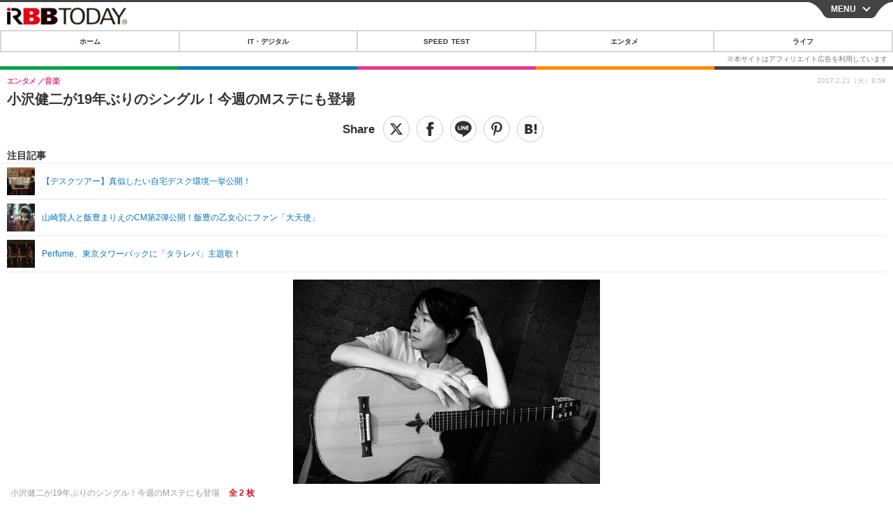

--- FILE ---
content_type: text/javascript;charset=utf-8
request_url: https://p1cluster.cxense.com/p1.js
body_size: 101
content:
cX.library.onP1('1hjjl0ifdt5hn1q4mcva2m94ee');


--- FILE ---
content_type: text/javascript;charset=utf-8
request_url: https://id.cxense.com/public/user/id?json=%7B%22identities%22%3A%5B%7B%22type%22%3A%22ckp%22%2C%22id%22%3A%22ml15i58s6qj83cyh%22%7D%2C%7B%22type%22%3A%22lst%22%2C%22id%22%3A%221hjjl0ifdt5hn1q4mcva2m94ee%22%7D%2C%7B%22type%22%3A%22cst%22%2C%22id%22%3A%221hjjl0ifdt5hn1q4mcva2m94ee%22%7D%5D%7D&callback=cXJsonpCB7
body_size: 189
content:
/**/
cXJsonpCB7({"httpStatus":200,"response":{"userId":"cx:9ncd40ykbsig1tupscgbpddqq:31x5jggo5pqvu","newUser":true}})

--- FILE ---
content_type: text/javascript;charset=utf-8
request_url: https://api.cxense.com/public/widget/data?json=%7B%22context%22%3A%7B%22referrer%22%3A%22%22%2C%22categories%22%3A%7B%22testgroup%22%3A%2246%22%7D%2C%22parameters%22%3A%5B%7B%22key%22%3A%22userState%22%2C%22value%22%3A%22anon%22%7D%2C%7B%22key%22%3A%22pickup_list_click6%22%2C%22value%22%3A%22true%22%7D%2C%7B%22key%22%3A%22hour%22%2C%22value%22%3A%2217%22%7D%2C%7B%22key%22%3A%22wday%22%2C%22value%22%3A%22Fri%22%7D%2C%7B%22key%22%3A%22testgroup%22%2C%22value%22%3A%2246%22%7D%5D%2C%22autoRefresh%22%3Afalse%2C%22url%22%3A%22https%3A%2F%2Fs.rbbtoday.com%2Farticle%2F2017%2F02%2F21%2F149456.html%3Fpickup_list_click6%3Dtrue%22%2C%22browserTimezone%22%3A%220%22%7D%2C%22widgetId%22%3A%22e7bccacc120614905fc12f0a7e05017cd0fdaa40%22%2C%22user%22%3A%7B%22ids%22%3A%7B%22usi%22%3A%22ml15i58s6qj83cyh%22%7D%7D%2C%22prnd%22%3A%22ml15i58rushslhbx%22%7D&media=javascript&sid=1146329611376219947&widgetId=e7bccacc120614905fc12f0a7e05017cd0fdaa40&resizeToContentSize=true&useSecureUrls=true&usi=ml15i58s6qj83cyh&rnd=1108801936&prnd=ml15i58rushslhbx&tzo=0&callback=cXJsonpCB1
body_size: 4769
content:
/**/
cXJsonpCB1({"httpStatus":200,"response":{"items":[{"type":"free","campaign":"1","testId":"133"}],"template":"<!--%\n(function() {\n  let item = data.response.items[0];\n  if (\"surveyId\" in item && \"templateName\" in item) {\n    cxj_enq_setData(item); // データセット\n    if (cxj_enq_checkIfAnswered()) {\n      return; // 回答済み（LocalStorageチェック）\n    }\n%-->\n<div id=\"cxj-survey-wrap\">\n  <form id=\"cxj-survey\" autocomplete=\"off\">\n    <div class=\"cxj-survey-title\">\n<!--% if (cxj.data.title) { %-->\n      【{{cxj.data.title}}】\n<!--% } else { %-->\n      【編集部からのアンケートにご協力ください】\n<!--% } %-->\n    </div>\n<!--%\n    let lists = cxj.lists;\n    for (let i = 0; i < lists.length; i++) {\n      let list = lists[i];\n      let qid = 'question' + list.number;\n%-->\n<!--%\n      if(list.type == \"radio\") {\n        let answers = list.answer.split(\",\");\n%-->\n    <div class=\"cxj-survey-group\">\n      <div class=\"cxj-survey-question\">\n        <label>{{list.question}}</label>\n      </div>\n      <div class=\"cxj-survey-answer\">\n<!--%\n        for (let j=0; j < answers.length; j++) {\n%-->\n        <label class=\"cxj-survey-radio-inline\">\n          <input type=\"radio\" tmp:name=\"{{qid}}\" tmp:value=\"{{answers[j]}}\"/>{{answers[j]}}\n        </label>\n<!--%\n        }\n%-->\n      </div>\n    </div>\n<!--%\n      } else if(list.type == \"select\") {\n        let answers = list.answer.split(\",\");\n%-->\n    <div class=\"cxj-survey-group\">\n      <div class=\"cxj-survey-question\">\n        <label>{{list.question}}</label>\n      </div>\n      <div class=\"cxj-survey-answer\">\n        <select class=\"cxj-survey-select-inline\" tmp:name=\"{{qid}}\">\n          <option value=\"\">選択してください</option>\n<!--%\n        for (let j=0; j < answers.length; j++) {\n%-->\n\t  <option tmp:value=\"{{answers[j]}}\">{{answers[j]}}</option>\n<!--%\n        }\n%-->\n        </select>\n      </div>\n    </div>\n<!--%\n      } else if(list.type == \"check\") {\n        let answers = list.answer.split(\",\");\n%-->\n    <div class=\"cxj-survey-group\">\n      <div class=\"cxj-survey-question\">\n        <label>{{list.question}}</label>\n      </div>\n      <div class=\"cxj-survey-answer\">\n<!--%\n        for (let j=0; j < answers.length; j++) {\n%-->\n          <input type=\"checkbox\" class=\"cxj-survey-checkbox-inline\" tmp:name=\"{{qid}}\" tmp:value=\"{{answers[j]}}\">{{answers[j]}}\n<!--%\n        }\n%-->\n      </div>\n    </div>\n<!--%\n      } else if(list.type == \"text\") {\n%-->\n    <div class=\"cxj-survey-group\">\n      <div class=\"cxj-survey-question\">\n        <label>{{list.question}}</label>\n      </div>\n      <div class=\"cxj-survey-answer\">\n        <label class=\"cxj-survey-text-inline\">\n          <input type=\"text\" tmp:name=\"{{qid}}\" tmp:id=\"{{qid}}\">\n        </label>\n      </div>\n    </div>\n<!--%\n      } else if(list.type == \"textarea\") {\n%-->\n    <div class=\"cxj-survey-group\">\n      <div class=\"cxj-survey-question\">\n        <label>{{list.question}}</label>\n      </div>\n      <div class=\"cxj-survey-answer\">\n        <label class=\"cxj-survey-text-area-inline\">\n          <textarea id=\"{{qid}}\" tmp:name=\"{{qid}}\" cols=\"40\" rows=\"4\"　maxlength=\"1024\"></textarea>\n        </label>\n      </div>\n    </div>\n<!--%\n      }\n    }\n%-->\n    <div id=\"cxj-survey-msg\" class=\"cxj-survey-msg\">\n    </div>\n    <div class=\"cxj-survey-submit\">\n      <button type=\"button\" class=\"cxj-survey-button\" id=\"cxj-survey-submit\">回答する</button>\n    </div>\n  </form>\n  <div id=\"cxj-survey-complete\" class=\"cxj-survey-complete\">\n    <span>回答を送信しました。<br/>ご協力ありがとうございました。</span>\n  </div>\n</div>\n<!--%\n  }\n  document.addEventListener('click', function (e) {\n    if(e.target.id === 'cxj-survey-submit') {\n      cxj_enq_onSubmit();\n    }\n  });\n}());\n%-->","style":"#cxj-survey-wrap {\n  border: lightgray 3px solid;\n  color: #000;\n  border-radius: 10px;  font-size: 16px;\n  display: grid;\n  grid-template-columns: 100%;\n  margin: 10px 1px 10px 1px;\n  padding: 5px;\n  background-color: #FEFEFE;\n  position: relative;\n}\n#cxj-survey-wrap * {\n  font-size:100%;\n  vertical-align:baseline;\n  line-height: 1.6em;\n}\n#cxj-survey-wrap a {\n  margin:0;\n  padding:0;\n  font-size:100%;\n  vertical-align:baseline;\n  background:transparent;\n}\n.cxj-survey-group {\n  margin-top: 10px;\n  font-size: inherit;\n  text-align: left;\n}\n.cxj-survey-question {\n  font-size: inherit;\n  text-align: left;\n  grid-column: 1 / 1;\n}\n.cxj-survey-answer {\n  font-size: inherit;\n  text-align: left;\n  grid-column: 1 / 1;\n}\n\n.cxj-survey-error {\n  color: #a94442;\n}\n.cxj-survey-radio-inline {\n  font-size: inherit;\n  padding-right: 0.5em;\n  cursor:pointer;\n}\n.cxj-survey-select-inline {\n  font-size: inherit;\n  cursor:pointer;\n  font-size: inherit;\n  display: block;\n  width: 100%;\n  padding: 0.2em;\n  line-height: 1.42857143;\n  color: #555;\n  background-color: #fefefe;\n  background-image: none;\n  border: 1px solid #ccc;\n  border-color: rgb(204, 204, 204);\n  -webkit-box-shadow: inset 0 1px 1px rgba(0,0,0,.075);\n  box-shadow: inset 0 1px 1px rgba(0,0,0,.075);\n  -webkit-transition: border-color ease-in-out .15s,-webkit-box-shadow ease-in-out .15s;\n  transition: border-color ease-in-out .15s,box-shadow ease-in-out .15s;\n}\n.cxj-survey-select-inline:focus {\n  font-size: inherit;\n  border-color: #66afe9;\n  outline: 0;\n  -webkit-box-shadow: inset 0 1px 1px rgba(0,0,0,.075),0 0 8px rgba(102,175,233,.6);\n  box-shadow: inset 0 1px 1px rgba(0,0,0,.075),0 0 8px rgba(102,175,233,.6);\n}\n.cxj-survey-submit {\n  font-size: inherit;\n  width: 100%;\n  padding: 10px;\n}\n#cxj-survey-submit {\n  display: block;\n  font-size: inherit;\n  margin: 0 auto;\n  color: #fff;\n  background-color: #66afe9;\n  padding: 0.5em 2em;\n  font-size: inherit;\n  line-height: 1.42857143;\n  text-align: center;\n  white-space: nowrap;\n  vertical-align: middle;\n  -ms-touch-action: manipulation;\n  touch-action: manipulation;\n  cursor: pointer;\n  -webkit-user-select: none;\n  -moz-user-select: none;\n  -ms-user-select: none;\n  user-select: none;\n  background-image: none;\n  border: 1px solid transparent;\n  border-color: transparent;\n  border-radius: 4px;\n}\n.cxj-survey-button:focus, .cxj-survey-button:hover {\n  background-color: #569fd9;\n}\n.cxj-survey-error .cxj-survey-radio-inline {\n  color: #d9534f;\n}\n.cxj-survey-error .cxj-survey-select-inline {\n  border-color: #d9534f;\n  box-shadow: inset 0 1px 1px rgba(0,0,0,.075),0 0 6px #ce8483;\n  color: #d9534f;\n}\n.cxj-survey-error .cxj-survey-select-inline:focus{\n  border-color: #d9534f;\n  outline: 0;\n  box-shadow: inset 0 1px 1px rgba(0,0,0,.075),0 0 6px #ce8483;\n}\n.cxj-survey-complete {\n  font-size: inherit;\n  position: absolute;\n  top: 0px;\n  left: 0px;\n  height: 100%;\n  width: 100%;\n  background-color: rgba(255, 255, 255, 0.6);\n  display: none;\n}\n.cxj-survey-complete > span {\n  font-weight: bold;\n  width: 100%;\n  height: 100%;\n  text-align: center;\n  display: flex;\n  justify-content: center;\n  align-items: center;\n}\n.cxj-survey-isclose {\n  line-height: 0;\n  opacity: 0;\n  visibility: hidden;\n  transition:\n    line-height .3s ease-out,\n    opacity     .1s linear,\n    visibility  .1s linear;\n}\n.cxj-survey-text-inline input[type=\"text\"] {\n  width: 99%;\n}\n.cxj-survey-text-area-inline textarea {\n  width: 99%;\n}\n/*-- レイアウト調整 追加ソース --*/\ninput, select, textarea, label {\n vertical-align: middle;\n}\ninput[type=\"text\"], input[type=\"tel\"], input[type=\"email\"], textarea {\n padding: 0;\n border: none;\n border-radius: 0;\n outline: none;\n background: none;\n -webkit-appearance: none;\n}\n#cxj-survey-wrap input[type=text], #cxj-survey-wrap input[type=tel], #cxj-survey-wrap input[type=email], #cxj-survey-wrap input[type=password], #cxj-survey-wrap textarea {\n padding: 5px 12px;\n border: 1px solid #ccc;\n border-radius: 2px;\n box-sizing: border-box;\n display: block;\n min-height: 40px;\n font-size: 16px;\n width: 100%;\n}\n#cxj-survey-wrap input[type='checkbox'], #cxj-survey-wrap input[type='radio'] {\n font-size: 16px;\n vertical-align: middle;\n margin-right: 5px;\n line-height: 1.6em;\n  width: 18px;\n height: 18px;\n display: inline-block;\n box-sizing: border-box;\n}\n#cxj-survey-wrap input[type='checkbox']:nth-child(n+2), #cxj-survey-wrap .cxj-survey-radio-inline:nth-child(n+2) input[type='radio'] {\n margin-left: 1em;\n}\nbutton, input[type=\"submit\"], input[type=\"button\"] {\n -webkit-appearance: none;\n -moz-appearance: none;\n appearance: none;\n padding: 0;\n border: none;\n outline: none;\n}\nselect {\n width: 100%;\n padding-right: 1em;\n cursor: pointer;\n text-indent: 0.01px;\n text-overflow: ellipsis;\n border: none;\n outline: none;\n background: transparent;\n background-image: none;\n box-shadow: none;\n -webkit-appearance: none;\n appearance: none;\n font-size: 16px;\n}\nselect::-ms-expand {\n display: none;\n}\n#cxj-survey-wrap {\n margin: 1.8em auto 3em;\n width: 100%;\n max-width: 620px;\n padding: 0 5% 12px;\n background-color: #eee;\n border: none;\n border-radius: 0;\n counter-reset: my-counter;\n}\n#cxj-survey-wrap .cxj-survey-title {\n text-align: center;\n padding-bottom: 12px;\n padding-top: 24px;\n font-weight: 600;\n}\n#cxj-survey-wrap .cxj-survey-question {\n margin-bottom: 10px;\n font-weight: 600;\n position: relative;\n padding-left: 28px;\n line-height: 1.4em;\n}\n#cxj-survey-wrap .cxj-survey-question::before {\n position: absolute;\n top: 1px;\n left: 0;\n content: counter(my-counter);\n counter-increment: my-counter;\n background-color: #111;\n border-radius: 50%;\n height: 22px;\n width: 22px;\n color: #fff;\n font-weight: bold;\n font-family: Arial, Helvetica, \"sans-serif\";\n display: inline-block;\n text-align: center;\n line-height: 22px;\n}\n#cxj-survey-wrap .cxj-survey-group {\n background-color: #fff;\n padding: 16px 12px;\n margin-bottom: 12px;\n}\n#cxj-survey-wrap .cxj-survey-select-inline {\n width: 100%;\n border-radius: 2px;\n height: 40px;\n background-color: #fff;\n color: #036492;\n padding: 5px 12px;\n border: 1px solid #ccc;\n box-shadow: none;\n}\n#cxj-survey-submit {\n border-radius: 2px;\n background-color: #999;\n}\n/*-- //レイアウト調整 追加ソース --*/ ","head":"let cxj = {\n  cp: 'iid', // customer prefix\n  pid: '15c3b0f7959c0a5253661fd62c00966d7e8428e9', // persisted query\n  cookie: '_cxj_enq_answered', // 回答済み保存cookie\n  data: '', // アンケート情報\n  lists: '', // アンケート設問一覧\n  max: '10', // 設問の最大数\n  debug: false // デバッグフラグ\n};\n// 指定した要素の取得\nlet cxj_enq_getTargetElement = function(els) {\n  return Array.prototype.filter.call(els, function(el){\n    while (\"tagName\" in el && el.tagName !== \"body\") {\n      if(\"className\" in el && el.className == \"template\") {\n        return false;\n      }\n      el = el.parentNode;\n    }\n    return true;\n  });\n};\n// デバッグ表示\nlet cxj_enq_debug = function(s) {\n  if(cxj.debug) console.log(s);\n};\n// アンケートデータのセット\nlet cxj_enq_setData = function(s) {\n  cxj_enq_debug('cxj_enq_setData');\n  cxj.data = s;\n\n  let lists = [];\n  for (let i = 1; i <= cxj.max; i++) {\n    if (!cxj.data[\"question\" + i] || !cxj.data[\"type\" + i]) {\n      break;\n    }\n    if ([\"select\", \"check\", \"radio\"].includes(cxj.data[\"type\" + i]) && !cxj.data[\"answer\" + i]) continue;\n    lists.push({\n      \"question\": cxj.data[\"question\" + i],\n      \"answer\": cxj.data[\"answer\" + i],\n      \"type\": cxj.data[\"type\" + i],\n      \"number\": i.toString()\n    });\n  }\n  cxj.lists = lists;\n};\n// 回答済みチェック\nlet cxj_enq_checkIfAnswered = function() {\n  cxj_enq_debug('cxj_enq_checkIfAnswered');\n  if(cX.library.hasLocalStorage() && window.localStorage.getItem(cxj.cookie)) {\n    if (window.localStorage.getItem(cxj.cookie).split('|').indexOf(cxj.data.surveyId) < 0) return false;\n    return true;\n  }\n  else if(cX.library.hasLocalStorage()) {\n    return false;\n  }\n  else {\n    return true;\n  }\n};\n// アンケートサブミット処理\nlet cxj_enq_onSubmit = function() {\n  cxj_enq_debug('cxj_enq_onSubmit');\n  let result = {\n    surveyId: cxj.data.surveyId\n  };\n  let hasError = false;\n  let comment = \"未回答の項目があります。\";\n  let checkItems = []; // checkbox複数回答用\n\n  let formDatas = Array.prototype.filter.call(document.forms, function(el) {\n    if (\"id\" in el && el.id==\"cxj-survey\") {\n      while (\"tagName\" in el && el.tagName!==\"body\") {\n        if (\"className\" in el && el.className==\"template\") {\n          return false;\n        }\n        el = el.parentNode;\n      }\n      return true;\n    }\n  })[0];\n\n  if (formDatas) {\n    let formElements = formDatas.elements;\n\n    for (let i=0; i<cxj.lists.length; i++) {\n      let number = cxj.lists[i].number;\n      let qid = \"question\" + number;\n\n      if (!formElements[qid]) continue;\n\n      let question = formElements[qid];\n      let type = question.type || (question[0] && question[0].type);\n      let key = cxj.data.surveyId + \"_\" + number;\n      let question_key = key + \"_q\";\n      let form = formDatas[qid];\n\n      if (type == \"radio\") {\n        if (question.value) {\n          result[key] = question.value;\n          result[question_key] = cxj.lists[i].question;\n          form[0].parentNode.parentNode.parentNode.classList.remove(\"cxj-survey-error\");\n        } else {\n          form[0].parentNode.parentNode.parentNode.classList.add(\"cxj-survey-error\");\n          hasError = true;\n          comment = \"未回答の項目があります。\";\n        }\n      } else if (type == \"select-one\") {\n        if (question.value) {\n          result[key] = question.value;\n          result[question_key] = cxj.lists[i].question;\n          form[0].parentNode.parentNode.parentNode.classList.remove(\"cxj-survey-error\");\n        } else {\n          form[0].parentNode.parentNode.parentNode.classList.add(\"cxj-survey-error\");\n          hasError = true;\n          comment = \"未回答の項目があります。\";\n        }\n      } else if (type == \"text\") {\n        if (question.value) {\n          result[key] = question.value;\n          result[question_key] = cxj.lists[i].question;\n          if (getStringLength(result[key]) > 256) {\n            form.parentNode.parentNode.parentNode.classList.add(\"cxj-survey-error\");\n            hasError = true;\n            comment = \"入力文字数は256文字までです。\";\n          } else {\n            form.parentNode.parentNode.parentNode.classList.remove(\"cxj-survey-error\");\n          }          \n        } else {\n          form.parentNode.parentNode.parentNode.classList.add(\"cxj-survey-error\");\n          hasError = true;\n          comment = \"未回答の項目があります。\";\n        }\n      } else if (type == \"textarea\") {\n        if (question.value) {\n          result[key] = question.value;\n          result[question_key] = cxj.lists[i].question;\n          if (getStringLength(result[key]) > 256) {\n            form.parentNode.parentNode.parentNode.classList.add(\"cxj-survey-error\");\n            hasError = true;\n            comment = \"入力文字数は256文字までです。\";\n          } else {\n            form.parentNode.parentNode.parentNode.classList.remove(\"cxj-survey-error\");\n          }\n        } else {\n          form.parentNode.parentNode.parentNode.classList.add(\"cxj-survey-error\");\n          hasError = true;\n          comment = \"未回答の項目があります。\";\n        }\n      } else if (type == \"checkbox\") {\n        let checkboxvalues = Array.prototype.filter.call(question, function(option) {\n          return option.checked;\n        }).map(function(option) {\n          return option.value;\n        });\n\n        if (checkboxvalues.length > 0) {\n          result[question_key] = cxj.lists[i].question;\n          for (let j=0; j<checkboxvalues.length; j++) {\n            let temp = {\n              surveyId: result.surveyId\n            };\n            temp[key] = checkboxvalues[j];\n            checkItems.push(temp);\n          }\n          form[0].parentNode.parentNode.classList.remove(\"cxj-survey-error\");\n        } else {\n          form[0].parentNode.parentNode.classList.add(\"cxj-survey-error\");\n          hasError = true;\n          comment = \"未回答の項目があります。\";\n        }\n      }\n    }\n  }\n  if(hasError) {\n    let msgel = cxj_enq_getTargetElement(document.querySelectorAll(\"#cxj-survey-msg\"))[0];\n    msgel.textContent = comment;\n    msgel.classList.add(\"cxj-survey-error\");\n    msgel.style.display = \"block\";\n  } else {\n    if(!(document.referrer == \"https://admin.cxense.com/\" || document.referrer == \"https://cce.cxense.com/\")) {\n      if(typeof cxj.cp !== \"undefined\" && typeof cxj.pid !== \"undefined\") {\n        cX.setSiteId(cX.library.m_siteId || '0');\n        cX.setRandomId(cX.getPageContext().pageViewRandom);\n        cX.sendEvent(\"survey\", result, {origin: cxj.cp+\"-web\", persistedQueryId: cxj.pid, identities:[{type: \"cx\", id: cX.getPageContext().userId}]});\n        if (checkItems.length > 0) {\n          for (let k=0; k<checkItems.length; k++) {\n            cX.sendEvent('survey', checkItems[k], {origin: cxj.cp+\"-web\", persistedQueryId: cxj.pid, identities:[{type: \"cx\", id: cX.getPageContext().userId}]});\n          }\n        }\n        cX.sendSpaRecsClick(cxj.data.click_url);\n      }\n      if (cX.library.hasLocalStorage()) {\n        if (window.localStorage.getItem(cxj.cookie)) {\n          let answered = window.localStorage.getItem(cxj.cookie).split('|').indexOf(cxj.data.surveyId);\n          if (answered < 0) {\n            window.localStorage.setItem(cxj.cookie, window.localStorage.getItem(cxj.cookie) + cxj.data.surveyId + '|');\n          }\n        } else {\n          let answered = cxj.data.surveyId + '|';\n          window.localStorage.setItem(cxj.cookie, answered);\n        }\n      }\n    }\n    cxj_enq_getTargetElement(document.querySelectorAll(\"#cxj-survey-complete\"))[0].style.display=\"block\";\n  }\n};\n// 入力文字数の判定\nfunction getStringLength(str) {\n  let totalLength = 0;\n  totalLength = str.length;\n/*\n  for (var i = 0; i < str.length; i++) {\n    var charCode = str.charCodeAt(i);\n    if (charCode <= 255) {\n      totalLength += 1; // 半角文字は1を加算\n    } else {\n      totalLength += 2; // 全角文字は2を加算\n    }\n  }\n*/\n  return totalLength;\n}","prnd":"ml15i58rushslhbx"}})